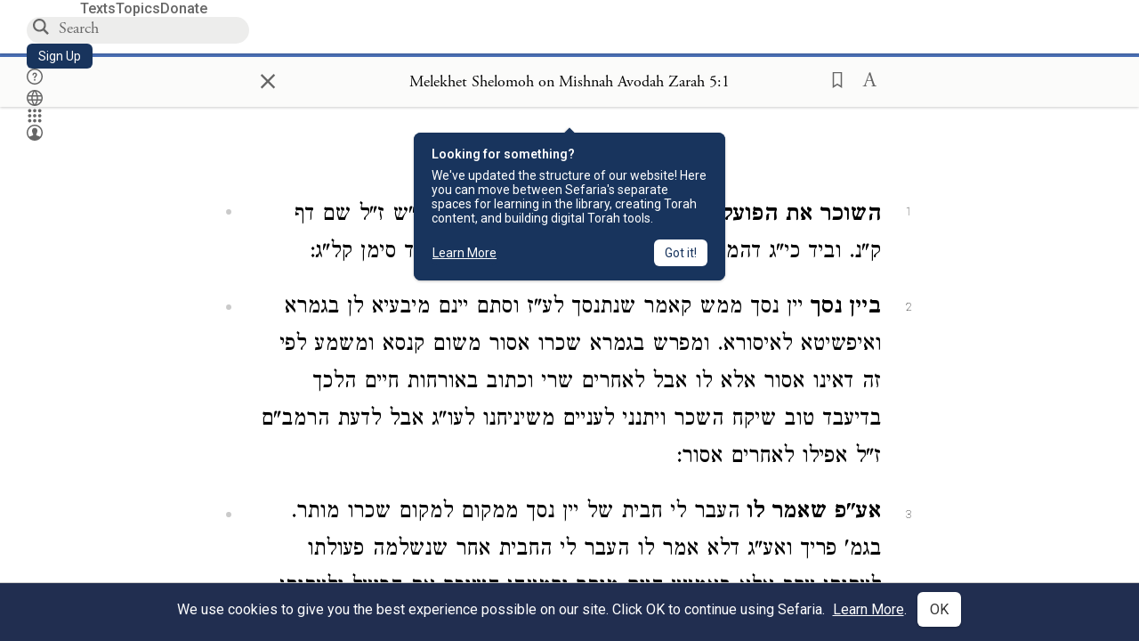

--- FILE ---
content_type: application/javascript
request_url: https://prism.app-us1.com/?a=27769750&u=https%3A%2F%2Fwww.sefaria.org%2FMelekhet_Shelomoh_on_Mishnah_Avodah_Zarah.5.1%3Flang%3Dbi
body_size: 117
content:
window.visitorGlobalObject=window.visitorGlobalObject||window.prismGlobalObject;window.visitorGlobalObject.setVisitorId('076b9e09-52ae-422b-8d19-d2053804963f', '27769750');window.visitorGlobalObject.setWhitelistedServices('', '27769750');